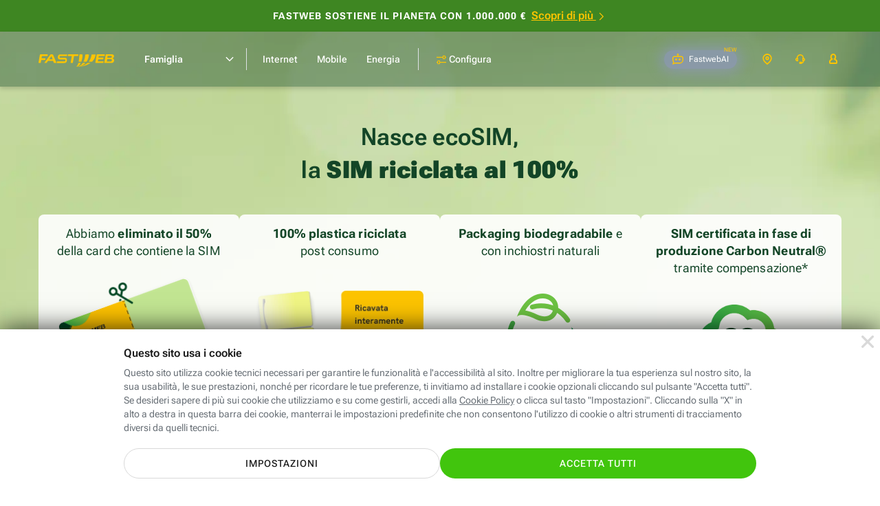

--- FILE ---
content_type: text/html; charset=UTF-8
request_url: https://www.fastweb.it/cookie-center/
body_size: 8415
content:
<!DOCTYPE html>

<html xmlns:fb="http://www.facebook.com/2008/fbml"  lang="it">
<head>
	<meta http-equiv="Content-Type" content="text/html; charset=UTF-8">
	<meta http-equiv="imagetoolbar" content="no">


<link rel="preload" href="/adsl-fibra-ottica/fonts/robotoflex/roboto-flex-v20250702-full-latin.woff2" as="font" type="font/woff2" crossorigin="anonymous">

<title>Cookie-center</title>
<style>html{color:#000;background:#fff}body,div,dl,dt,dd,ul,ol,li,h1,h2,h3,h4,h5,h6,pre,code,form,fieldset,legend,input,textarea,p,blockquote,th,td{margin:0;padding:0}table{border-collapse:collapse;border-spacing:0}fieldset,img{border:0}address,caption,cite,code,dfn,em,strong,th,var{font-style:normal;font-weight:400}ol,ul{list-style:none}caption,th{text-align:left}h1,h2,h3,h4,h5,h6{font-size:100%;font-weight:400}q:before,q:after{content:''}abbr,acronym{border:0;font-variant:normal}sup{vertical-align:text-top}sub{vertical-align:text-bottom}input,textarea,select{font-family:inherit;font-size:inherit;font-weight:inherit;*font-size:100%}legend{color:#000}button{all:unset;cursor:pointer;outline:revert}@font-face{font-family:'Roboto Flex';font-style:normal;font-weight:100 1000;font-stretch:100%;font-display:swap;src:url(/adsl-fibra-ottica/fonts/robotoflex/roboto-flex-v20250702-full-latin.woff2) format('woff2');unicode-range:U0-0FF,U131,U152-153,U2BB-2BC,U2C 6,U2DA,U2DC,U304,U308,U329,U2000-206F,U20AC,U2122,U2191,U2193,U2212,U2215,UFEFF,UFFFD}html,body{height:100%}#Container{text-align:left;min-height:100%;position:relative;min-width:320px}#MainContainer{max-width:1920px;margin:0 auto;overflow:hidden}.content{margin:0 auto;max-width:1920px;box-sizing:border-box;padding:0 clamp(24px,calc(24px + (100vw - 768px)*(96 - 24)/(1920 - 768)),96px)}#Main>.content{padding-top:24px;padding-bottom:24px}.layout_fullWidth #Main>.content{padding:0;max-width:none}#MainContainer{background:#fff}.cols{display:flex;flex-wrap:wrap}@media (min-width:1024.1px){.cols,.cols_d{gap:24px}.col_d1{flex:1 1 0px}.col_d2{flex:2 1 24px}.col_d3{flex:3 1 48px}.col_d4{flex:4 1 72px}.col_d5{flex:5 1 96px}.col_d6{flex:6 1 120px}.col_d7{flex:7 1 144px}.col_d8{flex:8 1 168px}.col_d9{flex:9 1 192px}.col_d10{flex:10 1 216px}.col_d11{flex:11 1 240px}.col_d12{flex:12 1 264px}.br_m,.br_t{display:none}.max_d{flex:1 0 100%}}@media (min-width:768px) and (max-width:1024px){.cols,.cols_t{gap:24px}.col_t1{flex:1 1 0px}.col_t2{flex:2 1 24px}.col_t3{flex:3 1 48px}.col_t4{flex:4 1 72px}.col_t5{flex:5 1 96px}.col_t6{flex:6 1 120px}.col_t7{flex:7 1 144px}.col_t8{flex:8 1 168px}.br_m{display:none}.br_t{flex-basis:100%;margin:0!important;display:block}.max_t{flex:1 0 100%}}@media (max-width:767.9px){.cols,.cols_m{gap:16px}.col_m1{flex:1 1 0px}.col_m2{flex:2 1 16px}.col_m3{flex:3 1 32px}.col_m4{flex:4 1 48px}.br_t{display:none}.br_m{flex-basis:100%;margin:0!important;display:block}.max_m{flex:1 0 100%}}body{background:#fff;color:#1a1a1a}body,input,textarea,select{font:14px/1.43 'Roboto Flex',sans-serif;font-weight:400}@media (max-width:1024px){body,input,textarea,select{line-height:1.71}}@media (max-width:1024px){input,textarea,select{line-height:1.5}}a{color:inherit}.stdtext h1,.stdtext .h1,.h1{font-size:55px;font-weight:700;line-height:1.2}.stdtext h2,.stdtext .h2,.h2{font-size:44px;font-weight:700;line-height:1.2}.stdtext h3,.stdtext .h3,.h3{font-size:35px;font-weight:700;line-height:1.2}.stdtext h4,.stdtext .h4,.h4{font-size:28px;font-weight:700;line-height:1.3}.stdtext h5,.stdtext .h5,.h5{font-size:22px;font-weight:650;line-height:1.2}.stdtext h6,.stdtext .h6,.h6{font-size:20px;font-weight:500;line-height:1.3}.subtitle,.subtitle2{font-size:18px;font-weight:600;line-height:1.56}.subtitle2{font-size:16px;line-height:1.5}.subtitle strong,.subtitle2 strong{font-weight:800}body,.stdtext,.body,.stdtext p{font-size:14px;font-weight:400;line-height:1.43}.stdtext .body2,.body2{font-size:16px;font-weight:400;line-height:1.63}strong{font-weight:650}.nota,.caption{font-size:12px;font-weight:400;line-height:1.5;letter-spacing:.2px}.caption_s{font-size:10px;font-weight:400;line-height:1.6;letter-spacing:.2px}.caption_xs{font-size:8px;font-weight:400;line-height:1.5;letter-spacing:.2px}.overline{font-size:10px;font-weight:400;line-height:1.4;letter-spacing:1.25px}@media (max-width:767.9px){.stdtext h1,.stdtext .h1,.h1{font-size:48px}.stdtext h2,.stdtext .h2,.h2{font-size:38px}.stdtext h3,.stdtext .h3,.h3{font-size:30px}.stdtext h4,.stdtext .h4,.h4{font-size:26px}.stdtext h5,.stdtext .h5,.h5{font-size:20px}.stdtext h6,.stdtext .h6,.h6{font-size:18px}}.stdtext{color:#1a1a1a}.stdtext *+h1,.stdtext *+h2,.stdtext *+h3,.stdtext *+h4,.stdtext *+h5,.stdtext *+h6,.stdtext *+p{margin-top:1em}.stdtext a{color:#5b52cf;text-decoration:underline;cursor:pointer}.stdtext a:hover{text-decoration:none}.stdtext p+p{margin-top:8px}.stdtext em{font-style:italic}.stdtext ol{margin-left:24px;list-style-type:decimal}.stdtext ol li{margin-top:.5em}.stdtext ul{margin:.5em 0}.stdtext ul li{margin-top:.5em;padding-left:1.2em}.stdtext ul li:before{content:"\2022";color:inherit;margin:-.1em 0 0 -.75em;width:.7em;vertical-align:middle;font-size:133.33%;float:left}.stdtext ul.clean>li{padding:0}.stdtext ul.clean>li:before{display:none}.stdtext table{border-collapse:collapse;border:1px solid #eee;width:100%}.stdtext tr{border:1px solid #eee}.stdtext td,.stdtext th{border:1px solid #eee;padding:3px 6px;text-align:left}.stdtext th{border:1px solid #fff;border-width:0 1px;color:#444}.stdtext th:first-child{border-left-color:#eee}.stdtext th:last-child{border-right-color:#eee}.stdtext table.firstcolumnlabel tr :first-child{text-align:left}sub{vertical-align:bottom;font-size:.7em}body{background:#fff;text-size-adjust:100%;-webkit-text-size-adjust:100%}#Container{background:#fff}.resp_16_9{position:relative;max-width:100%}.resp_16_9:before{content:'';display:block;padding-top:56.25%}.resp_16_9>*{position:absolute;top:0;left:0;width:100%;height:100%}#ModalContainer.video_16_9{cursor:pointer}#ModalContainer.video_16_9 #Modal:after{content:'';display:block;padding-top:56.25%}#ModalContainer.video_16_9 #Modal iframe{border-top:0;position:absolute;top:0;right:0;left:0;bottom:0;background:#000}#ModalContainer.video_16_9 #Modal .close{z-index:1;background-color:transparent}.btn{display:inline-flex;padding:12px 24px;border-radius:100px;border:0;font:inherit;cursor:pointer;text-decoration:none!important;vertical-align:middle;line-height:1.2;font-size:14px;letter-spacing:1px;font-weight:500;text-transform:uppercase;text-align:center;align-items:center;justify-content:center;box-sizing:border-box;min-height:44px;transition:all 200ms}.btn.big{font-size:16px;min-height:60px}@media (max-width:767.9px){.btn{display:flex}}.c_wa{color:#fff;background-color:#41c50d}.c_wa:hover,a:hover .c_wa{background:#31aa01}.btn.c_cta,.btn_disabled.c_cta:hover{color:#fff;background:#41c50d}.c_cta:hover,a:hover .c_cta{background:#246c07}.btn.c_cta_alternate,.btn_disabled.c_cta_alternate:hover{color:#1a1a1a;background:#fdc400}.c_cta_alternate:hover,a:hover .c_cta_alternate{background:#f2a800}.btn.c_cta_alternate_bl,.btn_disabled.c_cta_alternate_bl:hover{color:#fff;background:#0072f0}.c_cta_alternate_bl:hover,a:hover .c_cta_alternate_bl{background:#0057b5}.btn.c_cta_alternate_sec,.btn_disabled.c_cta_alternate_sec:hover{color:#fff;background:#5b52cf}.c_cta_alternate_sec:hover,a:hover .c_cta_alternate_sec{background:#413a93}.btn.c_cta_light,.btn_disabled.c_cta_light:hover{color:#1a1a1a;background:#fff}.c_cta_light:hover,a:hover .c_cta_light{background:#f9f9f9}.btn.c_cta_dark,.btn_disabled.c_cta_dark:hover{color:#fff;background:#000}.c_cta_dark:hover,a:hover .c_cta_dark{background:#1a1a1a}.btn.c_cta_outline,.btn_disabled.c_cta_outline:hover{color:#41c50d;background:#fff;border:1px solid #41c50d}.c_cta_outline:hover,a:hover .c_cta_outline{background:#41c50d;color:#fff}.btn.c_cta_outline_light,.btn_disabled.c_cta_outline_light:hover{color:#1a1a1a;background:#fff;border:1px solid #1a1a1a}.c_cta_outline_light:hover,a:hover .c_cta_outline_light{background:#1a1a1a;color:#fff}.btn.c_cta_outline_dark,.btn_disabled.c_cta_outline_dark:hover{color:#fff;background:0 0;border:1px solid #fff}.c_cta_outline_dark:hover,a:hover .c_cta_outline_dark{background:#fff;color:#1a1a1a}.btn.c_cta_outline_alternate,.btn_disabled.c_cta_outline_alternate:hover{color:#1a1a1a;background:0 0;border:2px solid #fdc400}.c_cta_outline_alternate:hover,a:hover .c_cta_outline_alternate{background:#fff;border-color:#f2a800}.btn[disabled],.btn.btn_disabled{opacity:.4}.f_light{color:#697077}.f_dark{color:#1a1a1a}.c_pri{color:#fdc400}.c_sec{color:#5b52cf}.c_ter{color:#7ed321}.c_promo{color:#5b52cf}.c_bl{color:#0072f0}.btn.c_cta_play{background-image:url('/adsl-fibra-ottica/gfx/sprite.svg?rel=ce804240#v2178a3cf');padding-left:40px;background-size:20px 20px;background-repeat:no-repeat;background-position:13px 10px}.btn.go_arr{min-width:44px!important;min-height:44px!important;padding-top:0;padding-bottom:0;display:inline-flex}.h3 .go_arr{min-width:32px!important;min-height:32px!important}.icostd{width:24px;aspect-ratio:1}.ico_s{width:16px;aspect-ratio:1}.btn:has(.icostd),.btn:has(.ico_s){gap:8px}.strike{position:relative}.strike:after{content:'';position:absolute;left:0;top:0;width:100%;height:100%;background:linear-gradient(to bottom right,transparent 46%,#fdc400 48%,#fdc400 50%,#fdc400 52%,transparent 54%);transform:skewY(12deg)}.strike.red:after{background:linear-gradient(to bottom right,transparent 46%,red 48%,red 50%,red 52%,transparent 54%)}.strike.white:after{background:linear-gradient(to bottom right,transparent 46%,#fff 48%,#fff 50%,#fff 52%,transparent 54%)}.TabList{border-bottom:1px solid #eee;height:36px}.TabList a{float:left;font-weight:400;font-size:14px;line-height:35px;padding:0 20px;color:#06b;margin:1px}.TabList .Selected{margin:0;border:1px solid #eee;border-bottom:1px solid #fff;text-decoration:none;color:#666}.TabContainer{clear:both;margin:15px 0}.Tab a{color:#06b}.tag{display:inline-block;vertical-align:middle;font-size:14px;font-weight:500;line-height:24px;border-radius:24px;background-color:#f4f3fc;color:#5b52cf;padding:0 12px;letter-spacing:.25px}.tag_pri{background-color:#fdc400;color:#1a1a1a}.tag_bg_sec{background-color:#5b52cf;color:#fff}.check{font-size:10px;display:inline-flex;justify-content:center;align-items:center;vertical-align:middle;height:2.4em;min-width:2.4em;border-radius:2.4em;background-color:#f4f3fc}.check:before{content:'';width:.5em;height:.9em;border:0 solid #5b52cf;background:0 0;transform:rotate(45deg);border-width:0 .2em .2em 0;margin-top:-.3em}.check.ter{background-color:#7ed321}.check.ter:before{border-color:#fff}.hilite_grd{color:#fdc400}@supports (background-clip:text) or (-webkit-background-clip:text){.hilite_grd{background-image:linear-gradient(to right,#ff8b00,#fdc400);-webkit-background-clip:text;background-clip:text;color:transparent}}.hilite_grd_po{color:#fdc400}@supports (background-clip:text) or (-webkit-background-clip:text){.hilite_grd_po{background-image:linear-gradient(78deg,#ff0098 0,#f98665 53%,#f7d12f 100%);-webkit-background-clip:text;background-clip:text;color:transparent}}.flex{display:flex}.flexw{display:flex;flex-flow:wrap}.flexg{flex:1 0 1px}.flex100{flex-basis:100%}.uppercase{text-transform:uppercase}.mt1{margin-top:8px}.ml1{margin-left:8px}.mr1{margin-right:8px}.mb1{margin-bottom:8px}.mt2{margin-top:16px}.ml2{margin-left:16px}.mr2{margin-right:16px}.mb2{margin-bottom:16px}.mt3{margin-top:24px}.ml3{margin-left:24px}.mr3{margin-right:24px}.mb3{margin-bottom:24px}.mt4{margin-top:32px}.ml4{margin-left:32px}.mr4{margin-right:32px}.mb4{margin-bottom:32px}.mt5{margin-top:40px}.ml5{margin-left:40px}.mr5{margin-right:40px}.mb5{margin-bottom:40px}.mt6{margin-top:48px}.ml6{margin-left:48px}.mr6{margin-right:48px}.mb6{margin-bottom:48px}.mt7{margin-top:56px}.ml7{margin-left:56px}.mr7{margin-right:56px}.mb7{margin-bottom:56px}.mt8{margin-top:64px}.ml8{margin-left:64px}.mr8{margin-right:64px}.mb8{margin-bottom:64px}.mt9{margin-top:72px}.ml9{margin-left:72px}.mr9{margin-right:72px}.mb9{margin-bottom:72px}.mt10{margin-top:80px}.ml10{margin-left:80px}.mr10{margin-right:80px}.mb10{margin-bottom:80px}.mta{margin-top:auto}.mba{margin-bottom:auto}.mla{margin-left:auto}.mra{margin-right:auto}.hidden{display:none}@media (min-width:1024.1px){.hidden_d{display:none}.mtg{margin-top:24px}}@media (min-width:768px) and (max-width:1024px){.hidden_t{display:none}.mtg{margin-top:24px}}@media (max-width:767.9px){.hidden_m{display:none}.mtg{margin-top:16px}}@media (min-width:768px){.cmb_inpage{display:none!important}}@media (max-width:767.9px){.cmb_go{display:none!important}}input:focus,textarea:focus,select:focus{outline:0}input,select{-webkit-appearance:none;-moz-appearance:none;appearance:none;border:0}input.replace{position:absolute;width:1px;height:1px;padding:0;margin:-1px;overflow:hidden;clip-path:inset(100%);white-space:nowrap;border:0}input.replace+*{display:inline-block;font-size:16px;padding-left:1em;position:relative;margin:2px 8px 0 0;height:1em}input.replace:focus-visible+*{outline:auto}input.replace+:before,input.replace+:after{content:'';position:absolute;width:1em;height:1em;box-sizing:border-box;top:0;left:0;background:#fff}input.replace+:after{display:none}input.replace:checked+:after{display:block}input[type=radio].replace+:before{border:2px solid #c1c7cd;border-radius:50%}input[type=radio].replace+:after{border-radius:50%;background:#fdc400;transform:scale(.5)}input[type=radio].replace:checked+:before{border-color:#fdc400}input[type=checkbox].replace+:before{border-radius:15%;border:2px solid #c1c7cd}input[type=checkbox].replace+:after{width:.4em;height:.7em;border:0 solid #fff;background:0 0;transform:rotate(45deg);margin:.1em 0 0 .3em;border-width:0 .15em .15em 0}input[type=checkbox].replace:checked+:before{background:#fdc400;border-color:#fdc400}input[type=checkbox].replace:checked+:after{border-color:#000}.field{display:flex;flex-flow:wrap}.field .label{order:-1;width:100%;margin-bottom:4px}.field .placeholder,.field .inpin{height:56px;display:flex;align-items:center;padding:16px;border-width:2px;border-style:solid;box-sizing:border-box}.field .placeholder{border-color:transparent;pointer-events:none}.field .ico{width:16px;height:16px;color:#5b52cf;padding:20px 16px;box-sizing:content-box}.field .rpos{margin-left:auto}.field .validated{display:none}.field .ico~.placeholder{padding-left:0}.field .ico,.field .placeholder,.field .validated{order:-1;margin-bottom:-56px;position:relative}.field .caption{margin-top:4px;color:#697077}.field textarea{resize:none}.inpin{background-color:#f8fafe;border-radius:4px;font-size:16px;font-weight:500;border-color:#d9dde2;flex-basis:100%;max-width:100%;color:#1a1a1a}.inpin:focus{background-color:#fff;border-color:#5b52cf}.inpin:focus~.label{color:#697077}.inpin.hasico{padding-left:48px}.inpin.valid{border-color:#7ed321;padding-right:48px}.inpin.valid~.ico,.inpin.valid~.validate{color:#7ed321}.inpin.valid~.validated{display:flex;padding:16px 12px;background:0 0}.inpin.valid~.validated:before{border-color:#7ed321}.inpin.error{border-color:#ff4b3d;background:#ffedeb}.inpin.error~.ico,.inpin.error~.validate{color:#ff4b3d}.inpin~.placeholder{color:#697077;display:none}.inpin:placeholder-shown~.placeholder{display:flex;flex:1 0 1px}.inpin:-ms-input-placeholder~.placeholder{display:flex}.inpin:focus~.placeholder{display:none}select{background:url('/adsl-fibra-ottica/gfx/sprite.svg?rel=ce804240#v9c49eda1') no-repeat right 16px top 50% / 16px 16px, linear-gradient(to left, transparent 48px, #d5d5d5 48px) no-repeat 100% 50% / 49px 40px;padding-right:56px!important}select:focus{background-image:url('/adsl-fibra-ottica/gfx/sprite.svg?rel=ce804240#vc8e281f4'), linear-gradient(to left, transparent 48px, #d5d5d5 48px)}select.inpin~.placeholder{display:flex}select:valid~.placeholder{display:none}select::-ms-expand{display:none}option{color:#1a1a1a;background:#fff}.block{display:block}.iblock{display:inline-block}a.block,a.iblock{text-decoration:none}a .link{text-decoration:underline}img{max-width:100%;height:auto;image-rendering:auto}img,svg,.vmiddle{vertical-align:middle}.row{overflow:hidden}svg{content-visibility:auto;pointer-events:none}.txt{padding:24px;color:#1a1a1a;font-size:14px;max-width:920px;margin:0 auto;overflow:hidden}.title,label{font-size:16px;font-weight:600;display:block}#Container{min-width:0}.actions{display:flex;flex-flow:wrap;gap:20px 30px}.btn{flex:1 0 230px;text-align:center}.btn_settings{border:1px solid #d9d9d9}p{margin:.5em 0;color:#697077}@media (min-width:512px){.info .btn_accetta{order:1}}input.replace+*{margin-right:5px;vertical-align:-2px;font-size:1.3em}.disabled.replace+:before{background:#ddd}p+label{margin-top:1em}.settings{display:none}#Container,#MainContainer,#Main{height:100%;max-width:100%}.settings.show{display:flex;flex-flow:column;max-height:100%;height:auto}.settings .sticky{width:100%;box-shadow:0 0 24px rgba(0,0,0,.2);background:#f4f4f4}.view{overflow:auto;flex:1 1 auto;max-height:100%}.close{position:fixed;top:2px;right:2px;cursor:pointer}.info .actions{margin-top:20px}.nota_inline{background:url(/adsl-fibra-ottica/gfx/sprite.svg?rel=ce804240#vc7c0b4b5) no-repeat 50% 50%/contain;filter:brightness(0) saturate(100%) invert(45%) sepia(10%) saturate(338%) hue-rotate(169deg) brightness(92%) contrast(88%);display:inline-flex;width:18px;height:18px;margin:0 0 0 4px;vertical-align:.3em;cursor:help}.nota_inline sup{display:none}.touchdevice .nota_inline{cursor:pointer}.nota_inline.yellow{filter:invert(74%) sepia(8%) saturate(6720%) hue-rotate(2deg) brightness(106%) contrast(105%)}.nota_inline.purple{filter:invert(34%) sepia(10%) saturate(6902%) hue-rotate(219deg) brightness(96%) contrast(97%)}.nota_inline.white{filter:invert(100%)}.nota{display:none;position:absolute;background:#fff;color:#1a1a1a;border-radius:8px;border:1px solid #eee;padding:20px;transform:translateY(-100%);margin:-10px auto 0;left:30px;z-index:100;max-width:700px;box-sizing:border-box;box-shadow:10px 15px 35px 0 rgba(0,0,0,.18)}.nota sup{display:none}.nota .arrow,.nota .arrow:before{width:0;height:0;position:absolute;left:50%;margin-left:-10px;bottom:-10px;border:10px solid transparent;border-bottom-width:0;border-top-color:#eee}.nota .arrow:before{content:'';border-top-color:#fff;top:-10px}#ModalBackground,#ModalContainer{display:none;position:fixed;top:0;left:0;bottom:0;right:0}#ModalBackground{z-index:1000;background:#000;opacity:0;transition:opacity 200ms}#ModalContainer{z-index:1001;overflow:auto;height:100%;text-align:center;white-space:nowrap}.html_hasmodal{height:100%;overflow:hidden}.html_hasmodal #Container{filter:blur(12px)}.html_hasmodal #ModalContainer{display:block}.html_hasmodal #ModalBackground{display:block;opacity:.7}.valigner{height:100%;text-align:center}#Modal{white-space:normal}#Modal,.valigner{position:relative;display:inline-block;vertical-align:middle;text-align:left;max-width:100%}#Modal.isImg,#Modal.isImg img{max-width:100%;max-height:100%}#Modal.isImg img{display:block;margin:auto;cursor:pointer}#Modal iframe,#Modal .modal_content{border:0;display:block;width:100%;height:100%;background:#fff;transition:height 100ms;border-radius:10px}#Modal .close{background:url('/adsl-fibra-ottica/gfx/sprite.svg?rel=ce804240#v6c64d215') no-repeat 50% 50% / 24px 24px;position:absolute;right:8px;top:8px;width:48px;text-align:right;padding-top:48px;cursor:pointer}#ModalContainer.full #Modal{width:100%!important;height:100%}#ModalContainer.full #Modal iframe,#ModalContainer.full #Modal .modal_content{border-radius:0;height:100%!important}.HMob #Modal iframe{background:0 0}.accordion{cursor:pointer}button.accordion{width:100%}.accordion_details{max-height:0;transition:max-height 300ms ease,padding-top 300ms ease,padding-bottom 300ms ease;overflow:hidden}.accordion_details>*{visibility:hidden}.show_details+.accordion_details{max-height:inherit;overflow:auto;padding-top:16px;padding-bottom:16px}.show_details+.accordion_details>*{visibility:visible}.leadbox{width:400px;padding:20px 40px 20px 20px;background:#fff;border:solid 2px #e9e9e9;box-shadow:0 6px 20px 2px rgba(0,0,0,.12),0 16px 20px 1px rgba(0,0,0,.14);position:fixed;left:0;bottom:0;z-index:1000;color:#1a1a1a;padding:24px;transition:all .4s ease-in-out;box-sizing:border-box;border-left:none;border-bottom:none}.leadbox .close{height:30px;width:30px;cursor:pointer;position:absolute;top:0;right:0;padding:4px}.leadbox .close .ico-close-white{width:100%;height:100%}.leadbox.hide_leadbox{left:-101%}@media (max-width:767px){.leadbox{width:100%;position:sticky}.leadbox.hide_leadbox{bottom:-101%}.leadbox .btn{margin-right:auto}}.leadbox_end{text-align:center}.leadbox_end .ico{width:70px;height:70px;margin:0 auto 8px}.leadbox_end .ico img{max-width:100%}html .acsb-trigger.acsb-ready{z-index:9999!important}</style>
<meta name="viewport" content="width=device-width, initial-scale=1" />
					<link rel="canonical" href="https://www.fastweb.it/cookie-center/">
<meta name="robots" content="noindex,nofollow">	<meta property="fb:pages" content="103435909471" />
	<meta name="mobile-web-app-capable" content="yes">
	<meta name="apple-mobile-web-app-status-bar-style" content="black">
	<link rel="apple-touch-icon"					href="/adsl-fibra-ottica/gfx/favicon/fw_AppIcon57x57.png">
	<link rel="apple-touch-icon" sizes="72x72"		href="/adsl-fibra-ottica/gfx/favicon/fw_AppIcon72x72.png">
	<link rel="apple-touch-icon" sizes="114x114"	href="/adsl-fibra-ottica/gfx/favicon/fw_AppIcon114x114.png">
	<link rel="apple-touch-icon" sizes="144x144"	href="/adsl-fibra-ottica/gfx/favicon/fw_AppIcon144x144.png">
	<link rel="shortcut icon" href="/adsl-fibra-ottica/gfx/favicon/favicon.ico">
<script nonce="C2UA5ejpfq3N+AsJhnId8Bm3DOuEdkHDV4CKry74Csk=">(function(w){w.$jqq=[];w.jQuery=w.$=function(f){$jqq.push(f);return $.ready=$}; })(window);</script>
<script src="/adsl-fibra-ottica/js/main.js?rel=7dc5fd96" async></script>

<script nonce="C2UA5ejpfq3N+AsJhnId8Bm3DOuEdkHDV4CKry74Csk=">var _gaqw = [];</script>




</head>
<body >

<script nonce="C2UA5ejpfq3N+AsJhnId8Bm3DOuEdkHDV4CKry74Csk=" id="jsInitAnalytics">
function _gtag() { window.dataLayer=window.dataLayer||[]; window.dataLayer.push(arguments); }
(function(w){
	w._cookies = {"A":true,"F":false,"M":false};
	w.dataLayer=w.dataLayer||[];
	w.dataLayer.push({cookies:w._cookies});
	w._init_all=function(){
		if (w._init_all.done) return;
		var c = w._cookies;
		if ( c.M ) {
			w.dataLayer.push({event:'cookiesaccepted'});
			_gtag('consent', 'update', { 'ad_storage': 'granted', 'ad_user_data': 'granted', 'ad_personalization': 'granted', 'analytics_storage': 'granted' });			
			w._fqbstart && _fqbstart();
		}
		w._ckstart && _ckstart();
		w._init_all.done = true;
	}
})(window);
_gaqw.init && _gaqw.init();
window._gtmstart && _gtmstart();
</script>


<div id="Container" class="">

<div id="MainContainer">
	<div id="Main">
			<button class="close"><img alt="chiudi cookie center" src="/adsl-fibra-ottica/gfx/ico/icon-small-close-clear.svg" loading="lazy" decoding="async"></button>

<div class="page view info"><div class="txt">
	<div class="title">Questo sito usa i cookie</div>
	<p>Questo sito utilizza cookie tecnici necessari per garantire le funzionalità e l'accessibilità al sito.
	Inoltre per migliorare la tua esperienza sul nostro sito, la sua usabilità, le sue prestazioni, nonché per ricordare le tue preferenze, ti invitiamo ad installare i cookie opzionali cliccando sul pulsante "Accetta tutti".
	Se desideri sapere di più sui cookie che utilizziamo e su come gestirli, accedi alla <a href="/adsl-fibra-ottica/cookie-policy/?from=cookie-center" target="_blank">Cookie Policy</a> o clicca sul tasto "Impostazioni".
	Cliccando sulla "X" in alto a destra in questa barra dei cookie, manterrai le impostazioni predefinite che non consentono l'utilizzo di cookie o altri strumenti di tracciamento diversi da quelli tecnici.</p>

	<div class="actions">
	<button class="btn c_cta btn_accetta">Accetta tutti</button>
	<button class="btn btn_settings">Impostazioni</button>
	</div>

</div></div>
<div class="page settings ">
	<div class="view"><div class="txt">
	<form class="f_settings">
	<input type="hidden" name="cookie[]" value="T">
	<input type="hidden" name="cookie[]" value="A">
	
	<label><input type="checkbox" class="replace disabled" checked disabled><span></span> 
	Cookie Tecnici e Analitici</label>
	<p>I cookie tecnici sono sempre attivi e sono necessari per il corretto funzionamento del sito.</p>
	<p>I cookie analitici vengono usati per analizzare e valutare le prestazioni del sito, fornendo informazioni su come viene usato. I dati raccolti sono aggregati per analisi ed usati per migliorare il sito.</p>

	<label><input type="checkbox" class="replace" name="cookie[]" value="F" ><span></span> 
	Cookie di Funzionalità</label>
	<p>Questi cookie consentono di attivare funzionalità e personalizzazioni avanzate volte a facilitare la navigazione e l'interazione con il sito, come ad esempio preferenze utente e precompilazione di campi.</p>

	<label><input type="checkbox" class="replace" name="cookie[]" value="M" ><span></span> 
	Cookie di Marketing</label>
	<p>I cookie di marketing vengono usati per adeguare la pubblicit&agrave; alle preferenze dell'utente e fornire un'esperienza di navigazione più rilevante.</p>
	</form>
	</div></div>
	<div class="sticky"><div class="txt">
		<div class="actions">
			<button class="btn c_cta btn_accetta">Accetta tutti</button>
			<button class="btn c_cta btn_save">Salva Impostazioni</button>	
		</div>
	</div></div>
</div>
<script nonce="C2UA5ejpfq3N+AsJhnId8Bm3DOuEdkHDV4CKry74Csk=">;$(function(){var e=window,c=$(e).width(),t=parent,n=function(e,n){t._cktrk&&t._cktrk(e,n)},i=function(e){t._ckdone&&t._ckdone(e)};n('Start',document.location.search);$(document).on('click','.btn_accetta',function(){n('Click','btn_accetta');$.getJSON('./',{cookie:'all'},i);$('.f_settings [type="checkbox"]').prop('checked',!0);return!1}).on('click','.btn_save, .close',function(t){n('Click',$(t.target).is('.close')?'btn_close':'btn_save');$.getJSON('./',$('.f_settings').serialize(),i);return!1}).on('click','.btn_settings',function(){$('.info').hide();$('.settings').addClass('show');$(e).trigger('seth');n('Click','btn_settings');return!1});$(e).on('resize seth',function(n){e.RF(function(){if(n.type=='resize'){var s=$(e).width();if(s==c)return;c=s};if(t._ckseth){var i=$('.settings.show');if(!i.length)i=$('.info');t._ckseth('10000px');t._ckseth(i.outerHeight())}})}).trigger('seth')})</script>			</div>

	

</div></div>





<script nonce="C2UA5ejpfq3N+AsJhnId8Bm3DOuEdkHDV4CKry74Csk=">window.js_track_page=document.location.href;</script><script nonce="C2UA5ejpfq3N+AsJhnId8Bm3DOuEdkHDV4CKry74Csk=">(function(){var e=1;function t(){var t=document,e=t.createElement('script'),i=!t.body?t.querySelector('head'):t.body;e.src='https://acsbapp.com/apps/app/dist/js/app.js';e.async=!0;e.onload=function(){acsbJS.init({statementLink:'',footerHtml:'AccessiWay',hideMobile:!1,hideTrigger:!1,language:'it',position:'left',leadColor:'#5b52cf',triggerColor:'#453db7',triggerRadius:'50%',triggerPositionX:'left',triggerPositionY:'bottom',triggerIcon:'people',triggerSize:'medium',triggerOffsetX:20,triggerOffsetY:20,mobile:{triggerSize:'medium',triggerPositionX:'left',triggerPositionY:'bottom',triggerOffsetX:10,triggerOffsetY:10,triggerRadius:'50%',},})};i.appendChild(e)};if(e){t()}
else{(function(){var e=window,i=e._ckstart;e._ckstart=function(){if(typeof i==='function')i();t()}})()}})();</script><!-- Mem usage: 1674104 -->
</body>

</html>
<!--@ 0.015 (0.015) @-->

--- FILE ---
content_type: image/svg+xml
request_url: https://www.fastweb.it/ecosim/img/fine-offerta.svg?v=1
body_size: 281
content:
<svg xmlns="http://www.w3.org/2000/svg" width="1920" height="259.61" viewBox="0 0 1920 259.61"><g data-name="Raggruppa 4843" transform="translate(-2693 -1528.375)"><path data-name="Tracciato 4858" d="M4613 1719.901v-170.88l-1919.108 238.626z" fill="#fdc400"/><path data-name="Tracciato 4859" d="M4613 1787.53l-1919.457.212L4613 1714.453z" fill="#fff"/><path data-name="Tracciato 4860" d="M2693 1787.985v-259.61l1503.208 72.3z"/></g></svg>

--- FILE ---
content_type: image/svg+xml
request_url: https://www.fastweb.it/ecosim/img/co2.svg
body_size: 81304
content:
<svg xmlns="http://www.w3.org/2000/svg" xmlns:xlink="http://www.w3.org/1999/xlink" width="124.747" height="90" viewBox="0 0 124.747 90"><g data-name="Raggruppa 4650" transform="translate(-1152 -399.726)"><g data-name="Raggruppa 4611" transform="translate(1152 399.726)"><image data-name="Rettangolo 975" width="124.747" height="83.726" xlink:href="[data-uri]"/><path data-name="Tracciato 4654" d="M55.739 64.813l-21.81 12.592L55.739 90z" fill="#7ac943"/></g><g data-name="Raggruppa 4649" transform="translate(1186.197 433.667)" fill="#134527"><g data-name="Raggruppa 4609"><path data-name="Tracciato 4650" d="M13.116 26.387a14.134 14.134 0 01-6.947-1.633 11.236 11.236 0 01-4.562-4.64A14.734 14.734 0 010 13.063a15.452 15.452 0 01.907-5.469 11.184 11.184 0 012.618-4.095A11.579 11.579 0 017.672.907 15.508 15.508 0 0113.115 0a16.351 16.351 0 013.706.467 12.558 12.558 0 013.759 1.555 2.481 2.481 0 011.088 1.244 2.777 2.777 0 01-.544 2.774 2.1 2.1 0 01-1.219.673 2.488 2.488 0 01-1.607-.336 9.872 9.872 0 00-2.333-1.011 8.4 8.4 0 00-2.281-.337 7.726 7.726 0 00-3.007.544 6.064 6.064 0 00-2.2 1.555 6.641 6.641 0 00-1.374 2.513 11.75 11.75 0 00-.467 3.473 9.134 9.134 0 001.841 6.039 6.407 6.407 0 005.21 2.2 8.746 8.746 0 002.255-.311 10.12 10.12 0 002.359-.985 2.312 2.312 0 011.581-.311 2.1 2.1 0 011.166.7 2.461 2.461 0 01.57 1.3 2.9 2.9 0 01-.181 1.478 2.428 2.428 0 01-1.063 1.193 12.8 12.8 0 01-3.629 1.5 15.374 15.374 0 01-3.628.466z"/><path data-name="Tracciato 4651" d="M36.909 26.386a13.911 13.911 0 01-6.843-1.607 11.192 11.192 0 01-4.51-4.587 14.582 14.582 0 01-1.607-7.024 15.452 15.452 0 01.907-5.469 11.7 11.7 0 012.618-4.147 11.32 11.32 0 014.1-2.643 14.911 14.911 0 015.339-.907 13.923 13.923 0 016.843 1.607 11.251 11.251 0 014.51 4.562 14.442 14.442 0 011.607 7 15.656 15.656 0 01-.908 5.495 11.633 11.633 0 01-2.618 4.173 11.312 11.312 0 01-4.095 2.643 14.916 14.916 0 01-5.343.904zm0-4.925a5.811 5.811 0 005.625-3.706 11.5 11.5 0 00.8-4.587q0-4.147-1.763-6.195a5.854 5.854 0 00-4.666-2.048 6.23 6.23 0 00-3.37.907A5.909 5.909 0 0031.28 8.58a11.48 11.48 0 00-.8 4.588q0 4.1 1.762 6.2a5.789 5.789 0 004.666 2.1z"/></g><path data-name="Tracciato 4652" d="M52.997 31.135a1.338 1.338 0 01-1.554-1.516 1.857 1.857 0 01.235-.936 4.085 4.085 0 01.609-.8l3.276-3.426a7.277 7.277 0 001.039-1.348 2.318 2.318 0 00.309-1.123 1.258 1.258 0 00-.468-1.067 2.2 2.2 0 00-1.348-.356 4.1 4.1 0 00-.955.122 4.921 4.921 0 00-1.086.421 1.425 1.425 0 01-.908.131 1.226 1.226 0 01-.674-.412 1.451 1.451 0 01-.337-.729 1.386 1.386 0 01.122-.815 1.48 1.48 0 01.675-.664 6.8 6.8 0 011.788-.675 8.6 8.6 0 011.863-.207 6.5 6.5 0 012.575.45 3.419 3.419 0 011.582 1.3 3.841 3.841 0 01.543 2.106 5.129 5.129 0 01-.235 1.535 5.594 5.594 0 01-.748 1.5 10.9 10.9 0 01-1.376 1.591l-3.033 3v-.861h4.625a1.455 1.455 0 011.057.356 1.374 1.374 0 01.366 1.03 1.4 1.4 0 01-.366 1.039 1.429 1.429 0 01-1.057.365H53z"/></g></g></svg>

--- FILE ---
content_type: image/svg+xml
request_url: https://www.fastweb.it/adsl-fibra-ottica/gfx/ico/btn-google-play.v2.svg
body_size: 2153
content:
<svg xmlns="http://www.w3.org/2000/svg" width="133" height="40" viewBox="0 0 133 40"><defs><linearGradient id="b" x1="61.023%" x2="26.116%" y1="4.839%" y2="71.968%"><stop offset="0%" stop-color="#00A0FF"/><stop offset=".657%" stop-color="#00A1FF"/><stop offset="26.01%" stop-color="#00BEFF"/><stop offset="51.22%" stop-color="#00D2FF"/><stop offset="76.04%" stop-color="#00DFFF"/><stop offset="100%" stop-color="#00E3FF"/></linearGradient><linearGradient id="c" x1="107.728%" x2="-130.665%" y1="49.428%" y2="49.428%"><stop offset="0%" stop-color="#FFE000"/><stop offset="40.87%" stop-color="#FFBD00"/><stop offset="77.54%" stop-color="orange"/><stop offset="100%" stop-color="#FF9C00"/></linearGradient><linearGradient id="d" x1="86.389%" x2="-49.888%" y1="30.83%" y2="136.004%"><stop offset="0%" stop-color="#FF3A44"/><stop offset="100%" stop-color="#C31162"/></linearGradient><linearGradient id="e" x1="-18.579%" x2="42.275%" y1="-11.682%" y2="35.064%"><stop offset="0%" stop-color="#32A071"/><stop offset="6.85%" stop-color="#2DA771"/><stop offset="47.62%" stop-color="#15CF74"/><stop offset="80.09%" stop-color="#06E775"/><stop offset="100%" stop-color="#00F076"/></linearGradient><filter id="a" width="176.7%" height="355%" x="-38.3%" y="-127.5%" filterUnits="objectBoundingBox"><feOffset dy="8" in="SourceAlpha" result="shadowOffsetOuter1"/><feGaussianBlur in="shadowOffsetOuter1" result="shadowBlurOuter1" stdDeviation="9"/><feColorMatrix in="shadowBlurOuter1" result="shadowMatrixOuter1" values="0 0 0 0 0 0 0 0 0 0 0 0 0 0 0 0 0 0 0.32 0"/><feMerge><feMergeNode in="shadowMatrixOuter1"/><feMergeNode in="SourceGraphic"/></feMerge></filter></defs><g fill="none" fill-rule="evenodd" filter="url(#a)"><rect width="133" height="40" fill="#000116" stroke="#000" stroke-opacity=".06" rx="3"/><g fill-rule="nonzero"><path fill="#FFF" d="M66.54 17.123c-2.078 0-3.723 1.579-3.723 3.772 0 2.105 1.645 3.772 3.723 3.772 2.077 0 3.722-1.58 3.722-3.772 0-2.28-1.645-3.772-3.722-3.772zm0 5.965c-1.126 0-2.078-.965-2.078-2.28 0-1.317.952-2.282 2.078-2.282 1.125 0 2.077.878 2.077 2.281 0 1.316-.952 2.28-2.077 2.28zm-8.051-5.965c-2.078 0-3.722 1.579-3.722 3.772 0 2.105 1.644 3.772 3.722 3.772 2.078 0 3.722-1.58 3.722-3.772 0-2.28-1.644-3.772-3.722-3.772zm0 5.965c-1.125 0-2.078-.965-2.078-2.28 0-1.317.953-2.282 2.078-2.282s2.078.878 2.078 2.281c0 1.316-.953 2.28-2.078 2.28zm-9.609-4.825v1.58h3.722c-.086.876-.432 1.578-.865 2.017-.52.526-1.385 1.14-2.857 1.14-2.337 0-4.069-1.842-4.069-4.21 0-2.369 1.818-4.211 4.07-4.211 1.211 0 2.163.526 2.856 1.14l1.125-1.14C51.91 13.702 50.698 13 48.967 13c-3.117 0-5.8 2.632-5.8 5.79s2.683 5.79 5.8 5.79c1.731 0 2.943-.527 3.982-1.668 1.039-1.052 1.385-2.543 1.385-3.684 0-.35 0-.702-.087-.965H48.88zm39.302 1.228c-.347-.877-1.212-2.368-3.117-2.368-1.904 0-3.463 1.491-3.463 3.772 0 2.105 1.559 3.772 3.636 3.772 1.645 0 2.684-1.053 3.03-1.667l-1.212-.877c-.433.614-.952 1.053-1.818 1.053-.865 0-1.385-.351-1.818-1.14l4.935-2.106-.173-.439zM83.16 20.72c0-1.403 1.125-2.193 1.904-2.193.606 0 1.212.351 1.385.79l-3.29 1.403zm-4.069 3.597h1.645V13.351h-1.645v10.965zm-2.597-6.404c-.433-.438-1.125-.877-1.991-.877-1.818 0-3.55 1.667-3.55 3.772 0 2.105 1.645 3.684 3.55 3.684.866 0 1.558-.438 1.904-.877h.087v.527c0 1.403-.78 2.193-1.991 2.193-.952 0-1.645-.702-1.818-1.316l-1.385.614c.433.965 1.472 2.193 3.29 2.193 1.904 0 3.462-1.14 3.462-3.86v-6.668h-1.558v.614zm-1.905 5.176c-1.125 0-2.077-.965-2.077-2.28 0-1.317.952-2.282 2.077-2.282 1.126 0 1.992.965 1.992 2.281 0 1.316-.866 2.28-1.992 2.28zm21.124-9.739h-3.896v10.965h1.645v-4.123h2.25c1.819 0 3.55-1.316 3.55-3.421 0-2.105-1.731-3.421-3.55-3.421zm.086 5.263h-2.337v-3.771H95.8c1.212 0 1.905 1.053 1.905 1.842-.087.965-.78 1.93-1.905 1.93zm9.956-1.579c-1.212 0-2.424.527-2.857 1.667l1.472.614c.346-.614.865-.79 1.471-.79.866 0 1.645.527 1.732 1.404v.088c-.26-.176-.953-.439-1.645-.439-1.558 0-3.117.877-3.117 2.456 0 1.492 1.299 2.456 2.684 2.456 1.125 0 1.645-.526 2.078-1.052h.086v.877h1.558v-4.21c-.173-1.93-1.644-3.07-3.462-3.07zm-.174 6.053c-.519 0-1.298-.263-1.298-.965 0-.877.952-1.14 1.731-1.14.693 0 1.04.175 1.472.35-.173 1.053-1.039 1.755-1.905 1.755zm9.09-5.79l-1.818 4.737h-.086l-1.905-4.737h-1.731l2.856 6.667-1.644 3.684h1.644l4.415-10.348h-1.731zm-14.543 7.018h1.645V13.351h-1.645v10.965z"/><path fill="url(#b)" d="M.338.423C.085.677 0 1.1 0 1.608v18.7c0 .507.17.93.423 1.184l.085.085L11 11.085v-.17L.338.423z" transform="translate(17 9)"/><path fill="url(#c)" d="M14.385 14.638l-3.47-3.469v-.254l3.47-3.469.084.085L18.615 9.9c1.185.677 1.185 1.777 0 2.454l-4.23 2.284z" transform="translate(17 9)"/><path fill="url(#d)" d="M14.47 14.554L10.914 11 .338 21.577c.424.423 1.016.423 1.777.085l12.354-7.108" transform="translate(17 9)"/><path fill="url(#e)" d="M14.47 7.446L2.114.423C1.354 0 .762.085.338.508L10.915 11l3.554-3.554z" transform="translate(17 9)"/><g fill="#000"><path d="M31.385 23.47l-12.27 6.938c-.677.423-1.269.339-1.692 0l-.085.085.085.084c.423.339 1.015.423 1.692 0l12.27-7.107z" opacity=".2"/><path d="M17.338 30.408c-.253-.253-.338-.677-.338-1.185v.085c0 .508.17.93.423 1.185v-.085h-.085z" opacity=".12"/></g><path fill="#000" d="M35.615 21.1l-4.23 2.37.084.084 4.146-2.37c.593-.338.847-.76.847-1.184 0 .423-.339.762-.847 1.1z" opacity=".12"/><path fill="#FFF" d="M19.115 9.508l16.5 9.392c.508.338.847.677.847 1.1 0-.423-.254-.846-.847-1.185l-16.5-9.392C17.931 8.746 17 9.253 17 10.608v.084c0-1.269.93-1.861 2.115-1.184z" opacity=".25"/></g></g></svg>